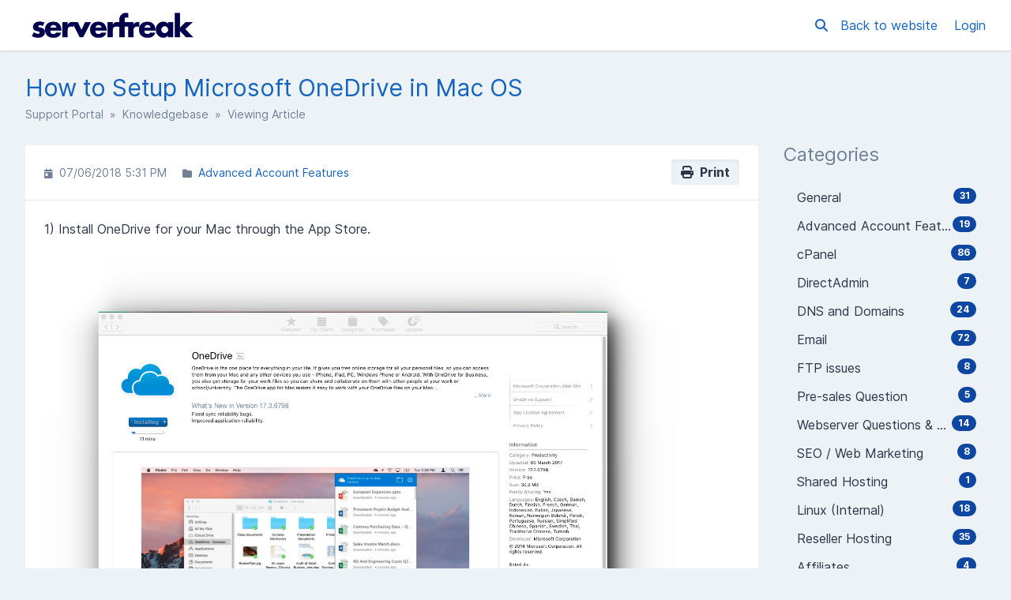

--- FILE ---
content_type: text/html; charset=UTF-8
request_url: https://helpdesk.serverfreak.com/en/knowledgebase/article/how-to-setup-microsoft-onedrive-in-mac-os
body_size: 9730
content:
<!DOCTYPE html>
<html class="sp-theme-system">

<head>
    

        <title>ServerFreak Technologies Sdn Bhd - How to Setup Microsoft OneDrive in Mac OS</title>

        
    <meta property="og:type" content="article" />
    <meta property="og:url" content="https://helpdesk.serverfreak.com/en/knowledgebase/article/how-to-setup-microsoft-onedrive-in-mac-os" />
    <meta property="og:title" content="How to Setup Microsoft OneDrive in Mac OS" />
    <meta property="og:image" content="https://helpdesk.serverfreak.com/resources/assets/general/img/logo-serverfreak.png?v=5.4.0" />

    <!-- Meta -->
<meta http-equiv="Content-Type" content="text/html; charset=utf-8" />
<meta name="viewport" content="width=device-width, initial-scale=1" />
<meta name="csrf_token" content="zPbBNgEmVSt8evP4dPYBOEuBqzK7R1pc0WHMzs64" />
<meta name="token" content="" />
<meta name="date_format" content="d/m/Y" />
<meta name="time_format" content="g:i A" />
<meta name="default_country" content="MY" />
<meta name="max_file_size" content="104857600" />
<meta name="allowed_files" content="\.doc|docx|xml|png|gif|jpg|jpeg|zip|rar|pdf|txt|log$" />
<meta name="environment" content="production" />

<!-- Icon -->

<!-- CSS -->
<style>:root {
	--color-primary-100: #bbdefb;
	--color-primary-200: #90caf9;
	--color-primary-300: #64b5f6;
	--color-primary-400: #42a5f5;
	--color-primary-500: #2196f3;
	--color-primary-600: #1e88e5;
	--color-primary-700: #1976d2;
	--color-primary-800: #1565c0;
	--color-primary-900: #0d47a1;
	--color-background-primary: #ffffff;
	--color-background-secondary: #edf2f7;
	--color-background-tertiary: #e2e8f0;
	--color-text-primary: #2d3748;
	--color-text-secondary: #718096;
	--color-text-tertiary: #a0aec0;
}

.sp-theme-dark {
	--color-primary-100: #90a4ae;
	--color-primary-200: #78909c;
	--color-primary-300: #607d8b;
	--color-primary-400: #546e7a;
	--color-primary-500: #455a64;
	--color-primary-600: #37474f;
	--color-primary-700: #263238;
	--color-primary-800: #102027;
	--color-primary-900: #000a12;
	--color-background-primary: #263238;
	--color-background-secondary: #37474f;
	--color-background-tertiary: #455a64;
	--color-text-primary: #e2f1f8;
	--color-text-secondary: #c1d5e0;
	--color-text-tertiary: #718096;
}

@media print {
	.sp-theme-dark {
		--color-primary-100: #bbdefb;
		--color-primary-200: #90caf9;
		--color-primary-300: #64b5f6;
		--color-primary-400: #42a5f5;
		--color-primary-500: #2196f3;
		--color-primary-600: #1e88e5;
		--color-primary-700: #1976d2;
		--color-primary-800: #1565c0;
		--color-primary-900: #0d47a1;
		--color-background-primary: #ffffff;
		--color-background-secondary: #edf2f7;
		--color-background-tertiary: #e2e8f0;
		--color-text-primary: #2d3748;
		--color-text-secondary: #718096;
		--color-text-tertiary: #a0aec0;
	}
}</style>
<script>var spCssVarThemes = {
	"light": 
	{
		"--color-primary-100": "#bbdefb",
		"--color-primary-200": "#90caf9",
		"--color-primary-300": "#64b5f6",
		"--color-primary-400": "#42a5f5",
		"--color-primary-500": "#2196f3",
		"--color-primary-600": "#1e88e5",
		"--color-primary-700": "#1976d2",
		"--color-primary-800": "#1565c0",
		"--color-primary-900": "#0d47a1",
		"--color-background-primary": "#ffffff",
		"--color-background-secondary": "#edf2f7",
		"--color-background-tertiary": "#e2e8f0",
		"--color-text-primary": "#2d3748",
		"--color-text-secondary": "#718096",
		"--color-text-tertiary": "#a0aec0"
	},
	"dark": 
	{
		"--color-primary-100": "#90a4ae",
		"--color-primary-200": "#78909c",
		"--color-primary-300": "#607d8b",
		"--color-primary-400": "#546e7a",
		"--color-primary-500": "#455a64",
		"--color-primary-600": "#37474f",
		"--color-primary-700": "#263238",
		"--color-primary-800": "#102027",
		"--color-primary-900": "#000a12",
		"--color-background-primary": "#263238",
		"--color-background-secondary": "#37474f",
		"--color-background-tertiary": "#455a64",
		"--color-text-primary": "#e2f1f8",
		"--color-text-secondary": "#c1d5e0",
		"--color-text-tertiary": "#718096"
	}
}</script>
<script src="https://helpdesk.serverfreak.com/resources/assets/general/js/preload.js?v=5.4.0"></script>
<link href="https://helpdesk.serverfreak.com/resources/assets/frontend/css/main.min.css?v=5.4.0" rel="stylesheet" />
<link href="https://helpdesk.serverfreak.com/resources/assets/libs/css/common.min.css?v=5.4.0" rel="stylesheet" />

    
    
    
    
</head>

<body class="sp-bg-secondary sp-text-primary print:sp-bg-primary">

    

    <header class="sp-sticky sp-top-0 sp-z-10002 sp-px-6 sp-bg-primary lg:sp-px-8 print:sp-static print:sp-px-0 print:sp-shadow-none
                   sp-shadow">
        <div class="sp-container sp-relative sp-py-2 sp-m-auto print:sp-max-w-full">
            

                        <div class="sp-search sp-absolute sp-hidden sp-flex sp-items-center sp-h-full sp-w-full sp--mt-2
                        sp-bg-primary sp-z-10 print:sp-hidden">
                <div class="sp-grow sp-w-full">
                    <form name="search" action="https://helpdesk.serverfreak.com/en/search" method="get">
                        <input type="search" name="query" placeholder="Search" />
                    </form>
                </div>
                <div class="sp-flex-none">
                    <div class="sp-search-close sp-button sp-ml-3">
                        <i class="fas fa-times"></i>
                    </div>
                </div>
            </div>
            
            <div class="sp-flex sp-items-center sp-h-full">
                <div class="sp-grow">
                    <a href="https://helpdesk.serverfreak.com/en">
                        <img src="https://helpdesk.serverfreak.com/resources/assets/general/img/logo-serverfreak.png?v=5.4.0" alt="ServerFreak Technologies Sdn Bhd" class="sp-logo sp-inline dark:sp-hidden print:sp-inline" />
                        <img src="https://helpdesk.serverfreak.com/resources/assets/general/img/logo-serverfreak.png?v=5.4.0" alt="ServerFreak Technologies Sdn Bhd" class="sp-logo sp-hidden dark:sp-inline print:sp-hidden" />
                    </a>
                </div>

                <div class="sp-flex-none print:sp-hidden">
                                            <a class="sp-search-button sp-p-2 sp-mr-2">
                            <i class="fas fa-search"></i>
                        </a>
                                    </div>

                <div class="sp-flex-none sp-hidden lg:sp-block print:sp-hidden">
                                            <a href="https://www.web-hosting.net.my" class="sp-mr-4">
                            Back to website
                        </a>
                    
                                            <a href="https://helpdesk.serverfreak.com/en/login">
                            Login
                        </a>
                                    </div>

                <div class="sp-flex-none sp-leading-0 lg:sp-hidden print:sp-hidden">
                    <div class="sp-mobile-nav-button sp-inline-block">
                        <div class="sp-px-3/2 sp-py-1 sp-rounded sp-border sp-cursor-pointer">
                            <svg focusable="false" viewBox="0 0 24 24">
                                <path d="M3 18h18v-2H3v2zm0-5h18v-2H3v2zm0-7v2h18V6H3z"></path>
                            </svg>
                        </div>
                    </div>
                </div>
            </div>

            
            
        </div>
    </header>

    <nav class="sp-mobile-nav sp-hidden sp-fixed sp-w-full sp-top-0 sp-px-6 sp-bg-primary-800 sp-shadow-inner
                sp-text-white sp-overflow-y-auto sp-z-10001 lg:sp-hidden print:sp-hidden">
        <div class="sp-container sp-py-6 sp-m-auto">
            <ul class="sp-nav sp-pl-0">
            <li>
            <a href="https://helpdesk.serverfreak.com/en" >
                Home
            </a>
        </li>
                <li>
            <a href="https://helpdesk.serverfreak.com/en/login" >
                Login
            </a>
        </li>
                    <li>
                <a href="https://helpdesk.serverfreak.com/en/register" >
                    Register
                </a>
            </li>
                        <li class="lg:sp-hidden">
            <hr class="sp-mx-0 sp-my-4 sp-border-primary-200" />

            <a href="https://www.web-hosting.net.my">
                Back to website
            </a>
        </li>
    
    
</ul>
        </div>
    </nav>

        <div class="sp-comments-loading sp-alert sp-alert-error sp-alert-sticky sp-hidden">
        <div class="sp-container sp-mx-auto">
           There was a problem loading the comments.
        </div>
    </div>

    <div class="sp-relative xs:sp-px-6 lg:sp-static lg:sp-px-8 print:sp-px-0">
        <div class="sp-container sp-mx-auto sp-my-4 xs:sp-my-6 lg:sp-my-8 print:sp-max-w-full">

            

            <div class="sp-px-6 sp-mb-4 sp-leading-none xs:sp-px-0 xs:sp-mb-6 lg:sp-mb-8">
                <h1 class="sp-hidden md:sp-block sp-mb-3 sp-text-3xl sp-font-normal print:sp-block">
                    How to Setup Microsoft OneDrive in Mac OS
                </h1>

                <div class="sp-breadcrumb md:sp-text-sm print:sp-mb-6">
                    <a href="https://helpdesk.serverfreak.com/en">Support Portal</a> &nbsp;&raquo;&nbsp;
                        
    <a href="https://helpdesk.serverfreak.com/en/knowledgebase">Knowledgebase</a> &nbsp;&raquo;&nbsp;
    Viewing Article
                </div>

                <hr class="sp-hidden sp-mx-0 print:sp-block" />
            </div>

            <div class="sp-flex sp-flex-wrap-reverse sp-min-w-0 lg:sp-flex-nowrap">

                <div class="sp-content sp-grow sp-w-full sp-overflow-hidden lg:sp-w-auto">

                    

                    <div class="sp-content-inner sp-p-6 sp-bg-primary sp-break-words xs:sp-rounded print:sp-p-0">

                        

                        
                        <!-- Box to display success/error messages generated by JavaScript -->
                        <div class="sp-alert sp-hidden" id="js-message-box"></div>

                        
                        
                        
    <a href="javascript:window.print()" class="sp-button sp-button-sm sp--mt-3/2 sp-ml-3 sp-float-right print:sp-hidden">
        <i class="fas fa-print"></i>&nbsp;
        Print
    </a>

    <!-- Stats (date, categories, tags) -->
    <ul class="sp-article-details sp-description">
    <li>
        <i class="fas fa-calendar-day sp-mr-1"></i> 07/06/2018 5:31 PM
    </li>
            <li>
            <i class="fas fa-folder sp-mr-1"></i>
            <ul class="sp-item-list">
                                    <li><!--
                        --><a href="https://helpdesk.serverfreak.com/en/knowledgebase/category/advanced-account-features">Advanced Account Features</a><!--
                    --></li>
                            </ul>
        </li>
        </ul>

    <hr />

    <!-- Article content -->
    <div class="sp-article"
         data-article-id="313"
         data-type-id="2">
        <p><span>1) Install OneDrive for your Mac through the App Store.<br><br><img src="http://img.serverfreak.com/support/onedrive/mac/macstep1.png" alt="" width="800" height="677"><br><br><br><br><br>2)  For first time users, open your OneDrive application.<br><br><img src="http://img.serverfreak.com/support/onedrive/mac/macstep2.png" alt="" width="288" height="247"><br><br><br>If you are adding this as an additional account follow these:<br><br>a) Right-click the OneDrive icon you can see at the top bar of your Mac. Select Preferences.<br><img src="http://img.serverfreak.com/support/onedrive/mac/macstep2a.png" alt="" width="560" height="304"><br><br><br><br>b) Click Account tab and click Add an Account button.<br><img src="http://img.serverfreak.com/support/onedrive/mac/macstep2b.png" alt="" width="679" height="602"><br><br><br><br>3) Enter your Microsoft exchange email address and click “Sign in”.<br><img src="http://img.serverfreak.com/support/onedrive/mac/macstep3.png" alt="" width="738" height="656"><br></span></p>
<p><span>4) Enter your email password and click “Sign in”.<br><img src="http://img.serverfreak.com/support/onedrive/pc/step3.png" alt="" width="759" height="662"><br><br><br><br>5) Click “<strong>Choose OneDrive Folder Location</strong>”.<br><img src="http://img.serverfreak.com/support/onedrive/mac/macstep4.png" alt="" width="735" height="654"><br><br><br><br>6) Choose a location where the OneDrive files will be stored on your Mac and click “<strong>Choose this location</strong>”.<br><img src="http://img.serverfreak.com/support/onedrive/mac/macstep5.png" alt="" width="839" height="557"><br><br><br><br>7) You will be given with a OneDrive folder name. Click “Next”.<br><img src="http://img.serverfreak.com/support/onedrive/mac/macstep6.png" alt="" width="734" height="656"><br><br><br><br>8) Select what files from your OneDrive you want to sync and click “Next”.<br><img src="http://img.serverfreak.com/support/onedrive/mac/macstep7.png" alt="" width="731" height="655"><br><br><br><br>9) You are now connected to OneDrive for your Mac. Open your OneDrive folder to check your files.<br><img src="http://img.serverfreak.com/support/onedrive/mac/macstep8.png" alt="" width="729" height="651"><br><br><br><br><br><br><br><br></span></p>
    </div>

    <!-- Attachments -->
    
    <hr  />

    <div class="sp-flex sp-flex-wrap sp-items-center print:sp-hidden">
        <!-- Share -->
        <div class="sp-w-full md:sp-w-1/2">
            <span>Share via</span>
            <a href="mailto:?body=How%20to%20Setup%20Microsoft%20OneDrive%20in%20Mac%20OS - https://helpdesk.serverfreak.com/en/knowledgebase/article/how-to-setup-microsoft-onedrive-in-mac-os"
               class="sp-inline-block sp-h-8 sp-w-8 sp-p-1 sp-ml-1 sp-bg-gray-600 sp-rounded-full sp-text-white
                      sp-text-center sp-align-middle hover:sp-text-white group">
                <i class="fas fa-envelope group-hover:sp-opacity-75"></i>
            </a><!--
        --><a href="https://twitter.com/intent/tweet?text=How%20to%20Setup%20Microsoft%20OneDrive%20in%20Mac%20OS&amp;url=https://helpdesk.serverfreak.com/en/knowledgebase/article/how-to-setup-microsoft-onedrive-in-mac-os"
              class="sp-inline-block sp-h-8 sp-w-8 sp-p-1 sp-ml-2 sp-rounded-full sp-text-white sp-text-center
                     sp-align-middle hover:sp-text-white group" style="background: #000000">
                <i class="fab fa-x-twitter group-hover:sp-opacity-75"></i>
            </a><!--
        --><a href="https://www.facebook.com/sharer.php?u=https://helpdesk.serverfreak.com/en/knowledgebase/article/how-to-setup-microsoft-onedrive-in-mac-os"
              class="sp-inline-block sp-h-8 sp-w-8 sp-p-1 sp-ml-2 sp-rounded-full sp-text-white sp-text-center
                     sp-align-middle hover:sp-text-white group" style="background: #3b5998">
                <i class="fab fa-facebook group-hover:sp-opacity-75"></i>
            </a>
        </div>

        <!-- Rate article -->
                    <div class="sp-w-full sp-mt-3 md:sp-w-1/2 md:sp-mt-0 md:sp-text-right">
                                    <div class="sp-rate-article-container">
                        Did you find this article useful? &nbsp;
                        <div class="sp-button-group sp-inline-block">
                            <button class="sp-rate-article " data-rating="1">
                                <i class="fas fa-smile sp-text-green-600"></i>
                            </button><!--
                            --><button class="sp-rate-article " data-rating="2">
                                <i class="fas fa-meh sp-text-yellow-600"></i>
                            </button><!--
                            --><button class="sp-rate-article " data-rating="0">
                                <i class="fas fa-frown sp-text-red-600"></i>
                            </button>
                        </div>
                    </div>
                            </div>
            </div>

            <h4 class="sp-mt-6">Related Articles</h4>

            <ul class="sp-list-outside sp-related-articles">
                                <li>
                <a  href='https://helpdesk.serverfreak.com/en/knowledgebase/article/how-to-setup-microsoft-onedrive-in-windows-pc'>
                    How to Setup Microsoft OneDrive in Windows PC
                </a>
            </li>
                                            <li>
                <a  href='https://helpdesk.serverfreak.com/en/knowledgebase/article/how-to-setup-microsoft-onedrive-on-iphone'>
                    How to Setup Microsoft OneDrive on iPhone
                </a>
            </li>
                                            <li>
                <a  href='https://helpdesk.serverfreak.com/en/knowledgebase/article/how-to-setup-microsoft-onedrive-on-android'>
                    How to Setup Microsoft OneDrive on Android 
                </a>
            </li>
                        </ul>
    
    <!-- Comments -->
    

                        

                    </div>

                    

                </div>

                    <div class="sp-sidebar sp-hidden sp-flex-none sp-ml-8 sp-w-64 lg:sp-block print:sp-hidden">
    

            <div class="sp-sidebar-box">
            <h2>Categories</h2>
            <ul class="sp-nav">
                                <li>
                    <a href="https://helpdesk.serverfreak.com/en/knowledgebase/category/general">
                                                    <span class="sp-badge sp-float-right">31</span>
                                                <div class="nav-item" >
                            &nbsp;General
                        </div>
                    </a>
                </li>
                                <li>
                    <a href="https://helpdesk.serverfreak.com/en/knowledgebase/category/advanced-account-features">
                                                    <span class="sp-badge sp-float-right">19</span>
                                                <div class="nav-item" >
                            &nbsp;Advanced Account Features
                        </div>
                    </a>
                </li>
                                <li>
                    <a href="https://helpdesk.serverfreak.com/en/knowledgebase/category/cpanel">
                                                    <span class="sp-badge sp-float-right">86</span>
                                                <div class="nav-item" >
                            &nbsp;cPanel
                        </div>
                    </a>
                </li>
                                <li>
                    <a href="https://helpdesk.serverfreak.com/en/knowledgebase/category/directadmin">
                                                    <span class="sp-badge sp-float-right">7</span>
                                                <div class="nav-item" >
                            &nbsp;DirectAdmin
                        </div>
                    </a>
                </li>
                                <li>
                    <a href="https://helpdesk.serverfreak.com/en/knowledgebase/category/dns-and-domains">
                                                    <span class="sp-badge sp-float-right">24</span>
                                                <div class="nav-item" >
                            &nbsp;DNS and Domains
                        </div>
                    </a>
                </li>
                                <li>
                    <a href="https://helpdesk.serverfreak.com/en/knowledgebase/category/email">
                                                    <span class="sp-badge sp-float-right">72</span>
                                                <div class="nav-item" >
                            &nbsp;Email
                        </div>
                    </a>
                </li>
                                <li>
                    <a href="https://helpdesk.serverfreak.com/en/knowledgebase/category/ftp-issues">
                                                    <span class="sp-badge sp-float-right">8</span>
                                                <div class="nav-item" >
                            &nbsp;FTP issues
                        </div>
                    </a>
                </li>
                                <li>
                    <a href="https://helpdesk.serverfreak.com/en/knowledgebase/category/pre-sales-question">
                                                    <span class="sp-badge sp-float-right">5</span>
                                                <div class="nav-item" >
                            &nbsp;Pre-sales Question
                        </div>
                    </a>
                </li>
                                <li>
                    <a href="https://helpdesk.serverfreak.com/en/knowledgebase/category/webserver-questions-scripting">
                                                    <span class="sp-badge sp-float-right">14</span>
                                                <div class="nav-item" >
                            &nbsp;Webserver Questions &amp; Scripting
                        </div>
                    </a>
                </li>
                                <li>
                    <a href="https://helpdesk.serverfreak.com/en/knowledgebase/category/seo-web-marketing">
                                                    <span class="sp-badge sp-float-right">8</span>
                                                <div class="nav-item" >
                            &nbsp;SEO / Web Marketing
                        </div>
                    </a>
                </li>
                                <li>
                    <a href="https://helpdesk.serverfreak.com/en/knowledgebase/category/shared-hosting">
                                                    <span class="sp-badge sp-float-right">1</span>
                                                <div class="nav-item" >
                            &nbsp;Shared Hosting
                        </div>
                    </a>
                </li>
                                <li>
                    <a href="https://helpdesk.serverfreak.com/en/knowledgebase/category/linux-internal">
                                                    <span class="sp-badge sp-float-right">18</span>
                                                <div class="nav-item" >
                            &nbsp;Linux (Internal)
                        </div>
                    </a>
                </li>
                                <li>
                    <a href="https://helpdesk.serverfreak.com/en/knowledgebase/category/reseller-hosting">
                                                    <span class="sp-badge sp-float-right">35</span>
                                                <div class="nav-item" >
                            &nbsp;Reseller Hosting
                        </div>
                    </a>
                </li>
                                <li>
                    <a href="https://helpdesk.serverfreak.com/en/knowledgebase/category/affiliates">
                                                    <span class="sp-badge sp-float-right">4</span>
                                                <div class="nav-item" >
                            &nbsp;Affiliates
                        </div>
                    </a>
                </li>
                                <li>
                    <a href="https://helpdesk.serverfreak.com/en/knowledgebase/category/wordpress-blog">
                                                    <span class="sp-badge sp-float-right">20</span>
                                                <div class="nav-item" >
                            &nbsp;Wordpress Blog
                        </div>
                    </a>
                </li>
                                <li>
                    <a href="https://helpdesk.serverfreak.com/en/knowledgebase/category/connection-issues">
                                                    <span class="sp-badge sp-float-right">2</span>
                                                <div class="nav-item" >
                            &nbsp;Connection Issues
                        </div>
                    </a>
                </li>
                                <li>
                    <a href="https://helpdesk.serverfreak.com/en/knowledgebase/category/windows-server">
                                                    <span class="sp-badge sp-float-right">2</span>
                                                <div class="nav-item" >
                            &nbsp;Windows Server
                        </div>
                    </a>
                </li>
                                <li>
                    <a href="https://helpdesk.serverfreak.com/en/knowledgebase/category/web-script-installer">
                                                    <span class="sp-badge sp-float-right">39</span>
                                                <div class="nav-item" >
                            &nbsp;Web Script Installer
                        </div>
                    </a>
                </li>
                                <li>
                    <a href="https://helpdesk.serverfreak.com/en/knowledgebase/category/softaculous">
                                                    <span class="sp-badge sp-float-right">39</span>
                                                <div class="nav-item" >
                            &#8212;&#8239; &nbsp;Softaculous
                        </div>
                    </a>
                </li>
                                <li>
                    <a href="https://helpdesk.serverfreak.com/en/knowledgebase/category/cloudflare">
                                                    <span class="sp-badge sp-float-right">8</span>
                                                <div class="nav-item" >
                            &nbsp;Cloudflare
                        </div>
                    </a>
                </li>
                                <li>
                    <a href="https://helpdesk.serverfreak.com/en/knowledgebase/category/vps">
                                                    <span class="sp-badge sp-float-right">4</span>
                                                <div class="nav-item" >
                            &nbsp;VPS
                        </div>
                    </a>
                </li>
                                <li>
                    <a href="https://helpdesk.serverfreak.com/en/knowledgebase/category/downloads">
                                                    <span class="sp-badge sp-float-right">10</span>
                                                <div class="nav-item" >
                            &nbsp;Downloads
                        </div>
                    </a>
                </li>
                                <li>
                    <a href="https://helpdesk.serverfreak.com/en/knowledgebase/category/ftp-client">
                                                    <span class="sp-badge sp-float-right">3</span>
                                                <div class="nav-item" >
                            &#8212;&#8239; &nbsp;FTP Client
                        </div>
                    </a>
                </li>
                                <li>
                    <a href="https://helpdesk.serverfreak.com/en/knowledgebase/category/anti-virusmalware">
                                                    <span class="sp-badge sp-float-right">1</span>
                                                <div class="nav-item" >
                            &#8212;&#8239; &nbsp;Anti-Virus/Malware
                        </div>
                    </a>
                </li>
                                <li>
                    <a href="https://helpdesk.serverfreak.com/en/knowledgebase/category/kaspersky-conficker-removal">
                                                    <span class="sp-badge sp-float-right">1</span>
                                                <div class="nav-item" >
                            &#8212;&#8212;&#8239; &nbsp;Kaspersky Conficker Removal
                        </div>
                    </a>
                </li>
                                <li>
                    <a href="https://helpdesk.serverfreak.com/en/knowledgebase/category/windows-server-2003-r2-2003-critical-update">
                                                    <span class="sp-badge sp-float-right">6</span>
                                                <div class="nav-item" >
                            &#8212;&#8239; &nbsp;Windows Server 2003 R2 2003 Critical Update
                        </div>
                    </a>
                </li>
                                <li>
                    <a href="https://helpdesk.serverfreak.com/en/knowledgebase/category/32bit">
                                                    <span class="sp-badge sp-float-right">3</span>
                                                <div class="nav-item" >
                            &#8212;&#8212;&#8239; &nbsp;32bit
                        </div>
                    </a>
                </li>
                                <li>
                    <a href="https://helpdesk.serverfreak.com/en/knowledgebase/category/64bit">
                                                    <span class="sp-badge sp-float-right">3</span>
                                                <div class="nav-item" >
                            &#8212;&#8212;&#8239; &nbsp;64bit
                        </div>
                    </a>
                </li>
                                <li>
                    <a href="https://helpdesk.serverfreak.com/en/knowledgebase/category/cpanel-technical-stuff-internal-only">
                                                    <span class="sp-badge sp-float-right">10</span>
                                                <div class="nav-item" >
                            &nbsp;cPanel Technical Stuff (Internal Only)
                        </div>
                    </a>
                </li>
                                <li>
                    <a href="https://helpdesk.serverfreak.com/en/knowledgebase/category/directadmin-technical-stuff-internal-only">
                                                    <span class="sp-badge sp-float-right">3</span>
                                                <div class="nav-item" >
                            &nbsp;Directadmin Technical Stuff (Internal Only)
                        </div>
                    </a>
                </li>
                                <li>
                    <a href="https://helpdesk.serverfreak.com/en/knowledgebase/category/vpnfreak">
                                                    <span class="sp-badge sp-float-right">8</span>
                                                <div class="nav-item" >
                            &nbsp;VPNFreak
                        </div>
                    </a>
                </li>
                                <li>
                    <a href="https://helpdesk.serverfreak.com/en/knowledgebase/category/windows">
                                                    <span class="sp-badge sp-float-right">2</span>
                                                <div class="nav-item" >
                            &#8212;&#8239; &nbsp;Windows
                        </div>
                    </a>
                </li>
                                <li>
                    <a href="https://helpdesk.serverfreak.com/en/knowledgebase/category/mac">
                                                    <span class="sp-badge sp-float-right">2</span>
                                                <div class="nav-item" >
                            &#8212;&#8239; &nbsp;Mac
                        </div>
                    </a>
                </li>
                                <li>
                    <a href="https://helpdesk.serverfreak.com/en/knowledgebase/category/linux">
                                                    <span class="sp-badge sp-float-right">2</span>
                                                <div class="nav-item" >
                            &#8212;&#8239; &nbsp;Linux
                        </div>
                    </a>
                </li>
                                <li>
                    <a href="https://helpdesk.serverfreak.com/en/knowledgebase/category/mobile-devices">
                                                    <span class="sp-badge sp-float-right">2</span>
                                                <div class="nav-item" >
                            &#8212;&#8239; &nbsp;Mobile Devices
                        </div>
                    </a>
                </li>
                                <li>
                    <a href="https://helpdesk.serverfreak.com/en/knowledgebase/category/mysql">
                                                    <span class="sp-badge sp-float-right">11</span>
                                                <div class="nav-item" >
                            &nbsp; MYSQL
                        </div>
                    </a>
                </li>
                                <li>
                    <a href="https://helpdesk.serverfreak.com/en/knowledgebase/category/security">
                                                    <span class="sp-badge sp-float-right">5</span>
                                                <div class="nav-item" >
                            &nbsp;Security
                        </div>
                    </a>
                </li>
                                <li>
                    <a href="https://helpdesk.serverfreak.com/en/knowledgebase/category/wordpress">
                                                    <span class="sp-badge sp-float-right">3</span>
                                                <div class="nav-item" >
                            &#8212;&#8239; &nbsp;Wordpress
                        </div>
                    </a>
                </li>
                                <li>
                    <a href="https://helpdesk.serverfreak.com/en/knowledgebase/category/billing-issue">
                                                    <span class="sp-badge sp-float-right">3</span>
                                                <div class="nav-item" >
                            &nbsp;Billing Issue
                        </div>
                    </a>
                </li>
                                <li>
                    <a href="https://helpdesk.serverfreak.com/en/knowledgebase/category/wordpress-easy-setup">
                                                    <span class="sp-badge sp-float-right">10</span>
                                                <div class="nav-item" >
                            &nbsp;Wordpress Easy Setup
                        </div>
                    </a>
                </li>
                                <li>
                    <a href="https://helpdesk.serverfreak.com/en/knowledgebase/category/websitepanel">
                                                    <span class="sp-badge sp-float-right">2</span>
                                                <div class="nav-item" >
                            &nbsp;WebsitePanel
                        </div>
                    </a>
                </li>
                                <li>
                    <a href="https://helpdesk.serverfreak.com/en/knowledgebase/category/ssl-certificates">
                                                    <span class="sp-badge sp-float-right">11</span>
                                                <div class="nav-item" >
                            &nbsp;SSL Certificates
                        </div>
                    </a>
                </li>
                                <li>
                    <a href="https://helpdesk.serverfreak.com/en/knowledgebase/category/spamexperts-anti-spam-filtering">
                                                    <span class="sp-badge sp-float-right">3</span>
                                                <div class="nav-item" >
                            &nbsp;SpamExperts (Anti Spam Filtering)
                        </div>
                    </a>
                </li>
                                <li>
                    <a href="https://helpdesk.serverfreak.com/en/knowledgebase/category/promotions">
                                                    <span class="sp-badge sp-float-right">1</span>
                                                <div class="nav-item" >
                            &nbsp;Promotions
                        </div>
                    </a>
                </li>
                            </ul>
        </div>
    
    
    
</div>
    

                
            </div>

        </div>
    </div>

    <div class="sp-px-6 sp-mt-6 sp-border-t sp-border-tertiary print:sp-px-0">
        <div class="sp-container sp-py-6 sp-mx-auto print:sp-max-w-full">
            <div class="sp-flex sp-flex-wrap sp-items-center">
                <div class="sp-grow sp-w-full sp-mb-3 sm:sp-w-auto sm:sp-mb-0">
                    <span class="sp-text-tertiary">
                        &copy; ServerFreak Technologies Sdn Bhd
                    </span>
                </div>
                            </div>
        </div>
    </div>

    

    <!-- Laravel Localisation -->
<script src="https://helpdesk.serverfreak.com/resources/assets/general/js/lang.min.js?v=5.4.0"></script>
<script>
    Lang.addMessages({"en":{"messages.deleted":"Deleted!","messages.success_deleted":"Successfully deleted the :item!","messages.error":"Error","messages.error_deleted":"Failed trying to delete the :item.","messages.warn_delete":"This will permanently delete the <strong>:name<\/strong> :record from the system.","messages.error_embed_image":"Failed trying to upload the image.","messages.please_correct":"Please correct the following errors and try again.","messages.error_loading_message":"An error occurred while loading the message. Please try again.","messages.upload_error":"Failed to upload attachment \":filename\", reason: \":reason\"","messages.upload_max_size":"File must be smaller than :size","messages.upload_wrong_type":"File type is not allowed","messages.delete_record":"Delete :record?","messages.delete_confirm":"Yes, Delete :record","messages.keep_record":"No, Keep :record","messages.cannot_be_undone":"This action cannot be undone.","messages.datatable_error":"<strong>Whoops! Something went wrong.<\/strong><br \/>An error occurred while loading table data. Please notify your system administrator if the error persists.","messages.success":"Success","messages.general_error":"An error occurred. Please try again.","user.user":"User|Users","user.organisation":"Organisation|Organisations","user.remove_from":"Remove From :record?","user.remove_from_warn":"This will permanently remove the <strong>:name<\/strong> user from the :record.","user.unlink_account":"Unlink :record Account","user.unlink_account_warning":"Unlinking the social account will mean it can no longer be used to log in directly to the account.","user.avatar":"Avatar","user.verify_phone_number":"Verify Phone Number","user.verify_phone_method":"Select the method you wish to verify your phone number.","user.verify_phone_code_sent":"A verification code has been sent to your phone number, please enter this code below.","general.attachment":"Attachment|Attachments","general.loading":"Loading","general.general":"General","general.just_now":"just now","general.minutes_ago":":number minute ago|:number minutes ago","general.hours_ago":":number hour ago|:number hours ago","general.days_ago":":number day ago|:number days ago","general.weeks_ago":"general.weeks_ago","general.months_ago":":number month ago|:number months ago","general.years_ago":":number year ago|:number years ago","general.shortly":"shortly","general.in_minutes":"in :number minute|in :number minutes","general.in_hours":"in :number hour|in :number hours","general.in_days":"in :number day|in :number days","general.in_weeks":"general.in_weeks","general.in_months":"in :number month|in :number months","general.in_years":"in :number year|in :number years","general.show_more":"Show More","general.download":"Download","general.provider":"Provider|Providers","general.yes":"Yes","general.no":"No","general.show_count_more":"Show :count more...","general.record":"record","general.cancel":"Cancel","general.text":"Text","general.first":"First","general.last":"Last","general.next":"Next","general.previous":"Previous","general.sun":"Sun","general.mon":"Mon","general.tue":"Tue","general.wed":"Wed","general.thu":"Thu","general.fri":"Fri","general.sat":"Sat","general.sunday":"Sunday","general.monday":"Monday","general.tuesday":"Tuesday","general.wednesday":"Wednesday","general.thursday":"Thursday","general.friday":"Friday","general.saturday":"Saturday","general.jan":"Jan","general.feb":"Feb","general.mar":"Mar","general.apr":"Apr","general.may":"May","general.jun":"Jun","general.jul":"Jul","general.aug":"Aug","general.sep":"Sep","general.oct":"Oct","general.nov":"Nov","general.dec":"Dec","general.january":"January","general.february":"February","general.march":"March","general.april":"April","general.june":"June","general.july":"July","general.august":"August","general.september":"September","general.october":"October","general.november":"November","general.december":"December","general.ordinal_th":"th","general.ordinal_st":"st","general.ordinal_nd":"nd","general.ordinal_rd":"rd","general.range_separator":" to ","general.week_abbr":"Wk","general.scroll_to_increment":"Scroll to increment","general.click_to_toggle":"Click to toggle","general.am":"AM","general.pm":"PM","general.year":"Year|Years","general.hour":"Hour|Hours","general.min":"general.min","general.save":"Save","general.dismiss":"Dismiss","general.filter_results":"Filter Results","general.any":"Any","general.status":"Status|Statuses","general.show":"Show","general.hide":"Hide","general.url":"URL","general.close":"Close","general.submit":"Submit|Submitted","general.today":"Today","general.yesterday":"Yesterday","general.last_7_days":"Last 7 Days","general.last_30_days":"Last 30 Days","general.this_month":"This Month","general.last_month":"Last Month","general.select_value":"Select Value","general.type_to_filter":"Type to filter","general.from":"From","general.to":"to","general.select_a_date":"Select a date","general.select_values":"Select values","ticket.enter_email_address":"Enter email address...","ticket.unresolved":"Unresolved","ticket.resolved":"Resolved","core.insert_image":"Insert Image","core.quote":"Quote","core.code":"Code","core.format":"Format","core.paragraph":"Paragraph","core.heading1":"Heading 1","core.heading2":"Heading 2","core.heading3":"Heading 3","core.heading4":"Heading 4","core.heading5":"Heading 5","core.heading6":"Heading 6","core.upload":"Upload","core.more_formatting":"More Formatting","core.clearformat":"Clear Formatting","core.bold":"Bold","core.underline":"Underline","core.italic":"Italic","core.strikethrough":"Strikethrough","core.font_color":"Font Colour","core.insert_link":"Insert Link","core.edit_link":"Edit Link","core.unlink":"Unlink","core.orderedlist":"Ordered List","core.unorderedlist":"Unordered List","core.outdent":"Outdent","core.indent":"Indent","core.lists":"Lists","core.edit_html":"Edit HTML","core.submit_ticket":"Submit Ticket","core.custom_colour":"Custom Colour","core.remove_colour":"Remove Colour","core.background_colour":"Background Colour","core.open_link":"Open link","core.open_link_in":"Open link in...","core.new_window":"New window","core.current_window":"Current window","core.edit_image":"Edit image...","core.alternative_description":"Alternative description","core.browse_image":"Browse for an image","core.drop_image":"Drop an image here","core.turquoise":"core.turquoise","core.green":"core.green","core.blue":"core.blue","core.purple":"core.purple","core.navy_blue":"core.navy_blue","core.dark_turquoise":"core.dark_turquoise","core.dark_green":"core.dark_green","core.medium_blue":"core.medium_blue","core.medium_purple":"core.medium_purple","core.midnight_blue":"core.midnight_blue","core.yellow":"core.yellow","core.orange":"core.orange","core.red":"core.red","core.light_gray":"core.light_gray","core.gray":"core.gray","core.dark_yellow":"core.dark_yellow","core.dark_orange":"core.dark_orange","core.dark_red":"core.dark_red","core.medium_gray":"core.medium_gray","core.dark_gray":"core.dark_gray","core.light_green":"core.light_green","core.light_yellow":"core.light_yellow","core.light_red":"core.light_red","core.light_purple":"core.light_purple","core.light_blue":"core.light_blue","core.dark_purple":"core.dark_purple","core.dark_blue":"core.dark_blue","core.black":"core.black","core.white":"core.white","core.sEmptyTable":"No data available in table","core.sInfo":"Showing _START_ to _END_ of _TOTAL_ entries","core.sInfoEmpty":"Showing 0 to 0 of 0 entries","core.sInfoFiltered":"(filtered from _MAX_ total entries)","core.sInfoPostFix":"","core.sInfoThousands":",","core.sLengthMenu":"Show _MENU_ entries","core.sLoadingRecords":"Loading...","core.sProcessing":"Processing...","core.sSearchPlaceholder":"Search...","core.sZeroRecords":"No matching records found","core.sSortAscending":": activate to sort column ascending","core.sSortDescending":": activate to sort column descending","core.add_selectize":"Add <strong>:item<\/strong>...","validation.required":"The :attribute field is required.","validation.embed_image":"The :attribute must be a file of type: jpeg, png, or gif.","validation.max.file":"The :attribute may not be greater than :max kilobytes."}});
    // Add the messages before setting the locale...
    Lang.setLocale("en");
</script>

<!-- Laravel Routes -->
<script src="https://helpdesk.serverfreak.com/resources/assets/general/js/routes.min.js?v=5.4.0"></script>
<script>
    laroute.set_absolute(1);
    laroute.set_root_url("https://helpdesk.serverfreak.com");
    laroute.set_routes([{"host":null,"methods":["POST"],"uri":"en\/language","name":"core.set.language","action":"App\\Modules\\Core\\Controllers\\Frontend\\SetLanguage@setLanguage"},{"host":null,"methods":["POST"],"uri":"en\/datatableRows","name":"core.set.datatableRows","action":"App\\Modules\\Core\\Controllers\\Datatables\\RowsController@saveRows"},{"host":null,"methods":["POST"],"uri":"en\/embed\/image","name":"core.embed.image","action":"App\\Modules\\Core\\Controllers\\Frontend\\EmbedImageController@editorImageHandler"},{"host":null,"methods":["GET","HEAD"],"uri":"en\/download\/{hash}","name":"core.frontend.download","action":"App\\Modules\\Core\\Controllers\\Frontend\\DownloadController@downloadFile"},{"host":null,"methods":["GET","HEAD"],"uri":"en\/tinymce\/codemirror\/modal","name":"core.tinymce.codemirror.modal","action":"App\\Modules\\Core\\Controllers\\Frontend\\TinyMceController@codemirrorModal"},{"host":null,"methods":["GET","HEAD"],"uri":"en\/tinymce\/selfservice\/modal","name":"core.tinymce.selfservice.modal","action":"App\\Modules\\Core\\Controllers\\Frontend\\TinyMceController@selfserviceModal"},{"host":null,"methods":["GET","HEAD"],"uri":"en\/tinymce\/cannedresponses\/modal","name":"core.tinymce.cannedresponses.modal","action":"App\\Modules\\Core\\Controllers\\Frontend\\TinyMceController@cannedResponsesModal"},{"host":null,"methods":["GET","HEAD"],"uri":"en\/tinymce\/mergefields\/modal","name":"core.tinymce.mergefields.modal","action":"App\\Modules\\Core\\Controllers\\Frontend\\TinyMceController@mergeFieldsModal"},{"host":null,"methods":["GET","HEAD"],"uri":"en\/organisation\/transferOwnership","name":"user.organisation.transfer.search","action":"App\\Modules\\User\\Controllers\\Frontend\\OrganisationController@searchTransferOwnership"},{"host":null,"methods":["GET","HEAD"],"uri":"en\/tickets\/message\/{id}\/json","name":"ticket.frontend.message.showJson","action":"App\\Modules\\Ticket\\Controllers\\Frontend\\MessageController@showJson"},{"host":null,"methods":["GET","HEAD"],"uri":"en\/tickets\/create\/step1","name":"ticket.frontend.ticket.createStep1","action":"App\\Modules\\Ticket\\Controllers\\Frontend\\TicketController@createStep1"},{"host":null,"methods":["GET","HEAD"],"uri":"en\/tickets\/relatedArticles","name":"ticket.frontend.ticket.relatedArticles","action":"App\\Modules\\Ticket\\Controllers\\Frontend\\TicketController@relatedArticles"},{"host":null,"methods":["GET","HEAD"],"uri":"en\/tickets\/message\/showRendered\/{id}","name":"ticket.frontend.message.showRendered","action":"App\\Modules\\Ticket\\Controllers\\Frontend\\MessageController@showRendered"},{"host":null,"methods":["POST"],"uri":"en\/article\/{id}\/rating","name":"selfservice.article.rating","action":"App\\Modules\\Selfservice\\Controllers\\Frontend\\FeedbackController@storeRating"},{"host":null,"methods":["GET","HEAD"],"uri":"en\/article\/{id}\/feedback","name":"selfservice.article.feedback","action":"App\\Modules\\Selfservice\\Controllers\\Frontend\\FeedbackController@feedbackForm"},{"host":null,"methods":["POST"],"uri":"en\/feedback\/{id}\/store","name":"selfservice.article.feedback.store","action":"App\\Modules\\Selfservice\\Controllers\\Frontend\\FeedbackController@storeFeedback"},{"host":null,"methods":["POST"],"uri":"en\/comment\/rating","name":"selfservice.comment.rating","action":"App\\Modules\\Selfservice\\Controllers\\Frontend\\CommentController@handleRating"}]);
    laroute.set_prefix('');
    laroute.set_asset_params({v: '5.4.0'});
</script>

<!-- Vendor -->
<script src="https://helpdesk.serverfreak.com/resources/assets/libs/common.min.js?v=5.4.0"></script>

<!-- General -->
<script src="https://helpdesk.serverfreak.com/resources/assets/general/js/main.js?v=5.4.0"></script>

    <script src="https://helpdesk.serverfreak.com/resources/assets/frontend/js/main.js?v=5.4.0"></script>

        <!-- WYSIWYG Editor -->
    <script src="https://helpdesk.serverfreak.com/resources/assets/libs/editor.min.js?v=5.4.0"></script>

    <!-- Custom fields -->
    <script src="https://helpdesk.serverfreak.com/resources/assets/general/js/customfields.js?v=5.4.0"></script>

    <!-- Attachment previews -->
    <script src="https://helpdesk.serverfreak.com/resources/assets/libs/att.preview/js/att.preview.min.js?v=5.4.0"></script>

    <script src="https://helpdesk.serverfreak.com/resources/assets/frontend/js/article.js?v=5.4.0"></script>

            <script src="https://challenges.cloudflare.com/turnstile/v0/api.js" async defer></script>
    
            <script>
    jQuery(document).ready(function(){
        var validator = $("form.validate").validate({
            rules: {"article_id":{"laravelValidation":[["ProengsoftNoop",[],"validation.proengsoft_noop",false,"article_id"]]},"type_id":{"laravelValidation":[["ProengsoftNoop",[],"validation.proengsoft_noop",false,"type_id"]]},"parent_id":{"laravelValidation":[["ProengsoftNoop",[],"validation.proengsoft_noop",false,"parent_id"]]},"text":{"laravelValidation":[["ProengsoftNoop",[],"validation.proengsoft_noop",false,"text"]]},"status":{"laravelValidation":[["ProengsoftNoop",[],"validation.proengsoft_noop",false,"status"]]},"notify_reply":{"laravelValidation":[["ProengsoftNoop",[],"validation.proengsoft_noop",false,"notify_reply"]]},"name":{"laravelValidation":[["ProengsoftNoop",[],"validation.proengsoft_noop",false,"name"]]},"cf-turnstile-response":{"laravelValidation":[["ProengsoftNoop",[],"validation.proengsoft_noop",false,"cf-turnstile-response"]]},"proengsoft_jsvalidation":{"laravelValidationFormRequest":[["ProengsoftFormRequest",["proengsoft_jsvalidation","[base64]",false],"validation.proengsoft_form_request",false,"proengsoft_jsvalidation"]]}}        });

        // Element we want to validate might not actually exist.
        if (typeof validator !== 'undefined') {
            // Enable custom submit handler.
            validator.cancelSubmit = true;
        }
    });
</script>

    
    

<script defer src="https://static.cloudflareinsights.com/beacon.min.js/vcd15cbe7772f49c399c6a5babf22c1241717689176015" integrity="sha512-ZpsOmlRQV6y907TI0dKBHq9Md29nnaEIPlkf84rnaERnq6zvWvPUqr2ft8M1aS28oN72PdrCzSjY4U6VaAw1EQ==" data-cf-beacon='{"version":"2024.11.0","token":"1fefbe4a74da496488b198257976204b","r":1,"server_timing":{"name":{"cfCacheStatus":true,"cfEdge":true,"cfExtPri":true,"cfL4":true,"cfOrigin":true,"cfSpeedBrain":true},"location_startswith":null}}' crossorigin="anonymous"></script>
</body>

</html>


--- FILE ---
content_type: text/javascript
request_url: https://helpdesk.serverfreak.com/resources/assets/general/js/main.js?v=5.4.0
body_size: 6133
content:
// SupportPal global namespace, we use App because the help widget uses SupportPal.
var App = function () {
  'use strict';

  // Create a public methods object
  var modules = {
    env: $('meta[name="environment"]').prop('content') || "production"
  };

  /**
   * Add a module or function to the namespace.
   *
   * @param  {String}   name The name of the module.
   * @param  {Object}   obj  The module object.
   */
  modules.extend = function (name, obj) {
    if (typeof modules[name] !== "undefined") {
      throw new Error("A module with name '" + name + "' already exists.");
    }
    modules[name] = obj;
  };

  // Return public methods object
  return modules;
}();

// flatpickr.
if (typeof Lang !== 'undefined') {
  flatpickr.localize({
    weekdays: {
      shorthand: [Lang.get('general.sun'), Lang.get('general.mon'), Lang.get('general.tue'), Lang.get('general.wed'), Lang.get('general.thu'), Lang.get('general.fri'), Lang.get('general.sat')],
      longhand: [Lang.get('general.sunday'), Lang.get('general.monday'), Lang.get('general.tuesday'), Lang.get('general.wednesday'), Lang.get('general.thursday'), Lang.get('general.friday'), Lang.get('general.saturday')]
    },
    months: {
      shorthand: [Lang.get('general.jan'), Lang.get('general.feb'), Lang.get('general.mar'), Lang.get('general.apr'), Lang.get('general.may'), Lang.get('general.jun'), Lang.get('general.jul'), Lang.get('general.aug'), Lang.get('general.sep'), Lang.get('general.oct'), Lang.get('general.nov'), Lang.get('general.dec')],
      longhand: [Lang.get('general.january'), Lang.get('general.february'), Lang.get('general.march'), Lang.get('general.april'), Lang.get('general.may'), Lang.get('general.june'), Lang.get('general.july'), Lang.get('general.august'), Lang.get('general.september'), Lang.get('general.october'), Lang.get('general.november'), Lang.get('general.december')]
    },
    firstDayOfWeek: 1,
    ordinal: function (nth) {
      var s = nth % 100;
      if (s > 3 && s < 21) return Lang.get('general.ordinal_th');
      switch (s % 10) {
        case 1:
          return Lang.get('general.ordinal_st');
        case 2:
          return Lang.get('general.ordinal_nd');
        case 3:
          return Lang.get('general.ordinal_rd');
        default:
          return Lang.get('general.ordinal_th');
      }
    },
    rangeSeparator: Lang.get('general.range_separator'),
    weekAbbreviation: Lang.get('general.week_abbr'),
    scrollTitle: Lang.get('general.scroll_to_increment'),
    toggleTitle: Lang.get('general.click_to_toggle'),
    amPM: [Lang.get('general.am'), Lang.get('general.pm')],
    yearAriaLabel: Lang.choice('general.year', 1),
    hourAriaLabel: Lang.choice('general.hour', 1),
    minuteAriaLabel: Lang.choice('general.min', 1),
    time_24hr: true
  });
}

// Date picker.
$.fn.datepicker = function (options) {
  var defaults = {
    // Convert from PHP date format to flatpickr format.
    dateFormat: $('meta[name=date_format]').prop('content').replace('jS', 'J').replace(/([^a-zA-Z])/g, "\\\\$1")
  };
  return $(this).each(function () {
    // Quick fix to stop flatpickr being loaded twice on an input
    if (this.className.indexOf('flatpickr-input') === -1) {
      $(this).flatpickr($.extend(true, defaults, options));
    }
  });
};

// Time picker.
$.fn.timepicker = function (options) {
  var defaults = {
    // Convert from PHP date format to flatpickr format.
    dateFormat: $('meta[name=time_format]').prop('content').replace('g', 'h').replace('a', 'K').replace('A', 'K').replace(/([^a-zA-Z])/g, "\\\\$1"),
    enableTime: true,
    noCalendar: true,
    time_24hr: !($('meta[name=time_format]').prop('content').indexOf('g') > -1)
  };
  return $(this).each(function () {
    // Quick fix to stop flatpickr being loaded twice on an input
    if (this._flatpickr === undefined) {
      $(this).flatpickr($.extend(true, defaults, options));
    }
  });
};

// Polyfill for matches, closest and find (IE11), needed for tippy.js
// https://developer.mozilla.org/en-US/docs/Web/API/Element/matches#Polyfill
if (!Element.prototype.matches) {
  Element.prototype.matches = Element.prototype.msMatchesSelector || Element.prototype.webkitMatchesSelector;
}
// https://developer.mozilla.org/en-US/docs/Web/API/Element/closest#Polyfill
if (!Element.prototype.closest) {
  Element.prototype.closest = function (s) {
    var el = this;
    do {
      if (el.matches(s)) return el;
      el = el.parentElement || el.parentNode;
    } while (el !== null && el.nodeType === 1);
    return null;
  };
}
// https://developer.mozilla.org/en-US/docs/Web/JavaScript/Reference/Global_Objects/Array/find#Polyfill
if (!Array.prototype.find) {
  Object.defineProperty(Array.prototype, 'find', {
    value: function (predicate) {
      // 1. Let O be ? ToObject(this value).
      if (this == null) {
        throw TypeError('"this" is null or not defined');
      }
      var o = Object(this);

      // 2. Let len be ? ToLength(? Get(O, "length")).
      var len = o.length >>> 0;

      // 3. If IsCallable(predicate) is false, throw a TypeError exception.
      if (typeof predicate !== 'function') {
        throw TypeError('predicate must be a function');
      }

      // 4. If thisArg was supplied, let T be thisArg; else let T be undefined.
      var thisArg = arguments[1];

      // 5. Let k be 0.
      var k = 0;

      // 6. Repeat, while k < len
      while (k < len) {
        // a. Let Pk be ! ToString(k).
        // b. Let kValue be ? Get(O, Pk).
        // c. Let testResult be ToBoolean(? Call(predicate, T, « kValue, k, O »)).
        // d. If testResult is true, return kValue.
        var kValue = o[k];
        if (predicate.call(thisArg, kValue, k, o)) {
          return kValue;
        }
        // e. Increase k by 1.
        k++;
      }

      // 7. Return undefined.
      return undefined;
    },
    configurable: true,
    writable: true
  });
}

// Reverse items in selector.
// https://www.mail-archive.com/discuss@jquery.com/msg04272.html
$.fn.reverse = function () {
  return this.pushStack(this.get().reverse(), arguments);
};

/**
 * Add a new item to DOM container. This function expects a classname:input[name$="[id]"] to be present
 * for every unique DOM item within the container.
 *
 * @param className
 * @param container
 * @returns {number}
 */
function addNewItem(className, container) {
  // Clone the element
  var newElem = $(className + ':first').clone();

  // Clear the input values from the cloned DOM
  newElem.removeClass('first');

  // Update the index.. god damn you Laravel
  // Longwinded but ensures a unique key
  // Find the highest index first and add one
  var re = /^\w+\[(\d+)?]\[\w+]?$/;
  var m,
    index = 0;
  $(className + ' :input[name$="[id]"]').each(function () {
    if ((m = re.exec($(this).attr('name'))) !== null) {
      if (typeof m[1] != 'undefined') {
        if ((m = parseInt(m[1])) >= index) {
          index = m + 1;
        }
      }
    }
  });

  // Update all the indexes in the new element
  newElem.find(':input, label').each(function () {
    var elem = $(this);
    elem.prop('disabled', false);
    ['name', 'for', 'id'].map(function (attribute) {
      var attr = elem.attr(attribute);
      if (/^\w+\[(\d+)?](\[[\w:-]+])*(\[\])?$/g.test(attr)) {
        elem.attr(attribute, attr.replace(/\[(\d+)?]/, '[' + index + ']'));
      }
    });
  });

  // Where do we want to put it?
  if (typeof container !== 'undefined') {
    // Append cloned DOM to the end of the parent container
    $(container).append(newElem);
  } else {
    // Append cloned DOM to the end of the list
    $(className + ':last').after(newElem);
  }

  // Make it visible
  newElem.removeClass('sp-hidden');

  // Auto select first option of dropdowns - fix for firefox
  newElem.find('select').each(function () {
    $(this).find('option:first').prop('selected', 'selected');
  });
  return index;
}

// Wait for DOM to load before running the below.
$(function () {
  // Tooltip - tippy.js
  tippy.delegate(document.body, {
    content: function (reference) {
      var title = reference.getAttribute('title');
      reference.removeAttribute('title');
      reference.setAttribute('data-tippy-content', title);
      return title;
    },
    onShow: function (instance) {
      return instance.reference.hasAttribute('data-tippy-content') && !instance.reference.classList.contains('tox-edit-area__iframe') && !instance.reference.classList.contains('tox-collection__item') && (!instance.reference.classList.contains('tox-button') || instance.reference.classList.contains('tox-button--icon')) && instance.reference.getAttribute('data-tippy-content').length > 0;
    },
    target: '[title]',
    touch: ['hold', 500],
    zIndex: 10052
  });

  // Logout handler.
  $('.logout-link').on('click', function (e) {
    e.preventDefault();
    var $form = $('<form>', {
      method: $(this).data('method'),
      action: $(this).data('url')
    }).hide().append($('<input>', {
      type: "hidden",
      name: "_token",
      value: $('meta[name=csrf_token]').prop('content')
    }));
    $(document.body).append($form);
    $form.submit();
  });

  // Global event events.
  // Avoid polluting the $(document) space with too many event listeners, try to place as close to element as possible
  // otherwise performance will be affected (https://api.jquery.com/on/).
  $(document.body)
  // Tabs toggling
  .on('click', 'ul.sp-tabs li', function () {
    // Don't do this if it's an actual link.
    if ($(this).find('a[href]:not([href="#"])').length) {
      return;
    }

    // Get name of tab
    var name = $(this).attr('id');

    // Hide current div
    $(this).parent().siblings('div.sp-tab-content').hide();
    // Show new div
    $('#tab' + name).show();

    // Remove active from old tab
    $(this).parent().find('li.sp-active').removeClass('sp-active');
    // Set to active
    $(this).addClass('sp-active');
  })
  // For dropdowns
  .on('click', '.sp-dropdown-container .sp-dropdown li.sp-dropdown-item-interactive', function (e) {
    e.stopImmediatePropagation();
  }).on('click', '.sp-dropdown-container .sp-button, .sp-dropdown-container .sp-action, .sp-dropdown-container .sp-dropdown li', function () {
    var $dropdown = $(this).parents('.sp-dropdown-container').find('.sp-dropdown');
    if ($dropdown.is(':visible')) {
      $dropdown.hide();
      $dropdown.trigger('sp.dropdown.hide');
    } else {
      $dropdown.show();
      $dropdown.trigger('sp.dropdown.show');
    }
  })
  // Hide dropdown if clicking outside the dropdown div
  .on('click', function (event) {
    $('.sp-dropdown-container').not($(event.target).closest('.sp-dropdown-container')).find('.sp-dropdown:visible').hide();
  })
  // For opening/collapsing collapsible boxes
  .on('click', '.sp-collapsible', function () {
    $(this).find('.fas.fa-chevron-down, .fas.fa-chevron-up').toggleClass('fa-chevron-down fa-chevron-up');
    $(this).next().toggle(500);
  })
  // Smooth scrolling for anchors
  .on('click', 'a[href^="#"]', function (event) {
    event.preventDefault();
    var target = document.getElementById($.attr(this, 'href').substr(1));
    if (target !== null) {
      $('html, body, #content').animate({
        scrollTop: $(target).position().top - $('header.sp-sticky').height() - 24
      }, 500);
    }
  })
  // Close alerts
  .on('click', '.sp-alert .sp-alert-close', function () {
    $(this).parent().slideToggle(300);
  });

  // Handle anchors on page load
  const hash = window.location.hash.substring(1);
  if (hash !== '' && document.getElementById(hash) !== null) {
    // Scroll to top just in case
    scroll(0, 0);
    // Now scroll to anchor
    $('html, body, #content').animate({
      scrollTop: $(target).position().top - $('header.sp-sticky').height() - 24
    }, 1000);
  }

  // Global AJAX setup handler to add the CSRF token to ALL POST requests.
  $.ajaxPrefilter(function (options, originalOptions, jqXHR) {
    if (options.type.toLowerCase() === "post" || options.type.toLowerCase() === "put" || options.type.toLowerCase() === "delete") {
      jqXHR.setRequestHeader('X-CSRF-Token', $('meta[name=csrf_token]').prop('content'));
    }
  });

  // Register localisation settings.
  if (typeof Lang !== 'undefined') {
    // Timeago
    timeago.register('supportpal', function (number, index, total_sec) {
      // Convert weeks to days.
      if ([8, 9].indexOf(index) !== -1) {
        total_sec = parseInt(total_sec / 86400);
      }
      return [[Lang.get('general.just_now'), Lang.get('general.shortly')], [Lang.choice('general.minutes_ago', 1, {
        'number': 1
      }), Lang.choice('general.in_minutes', 1, {
        'number': 1
      })], [Lang.choice('general.minutes_ago', 1, {
        'number': 1
      }), Lang.choice('general.in_minutes', 1, {
        'number': 1
      })], [Lang.choice('general.minutes_ago', 2, {
        'number': '%s'
      }), Lang.choice('general.in_minutes', 2, {
        'number': '%s'
      })], [Lang.choice('general.hours_ago', 1, {
        'number': 1
      }), Lang.choice('general.in_hours', 1, {
        'number': 1
      })], [Lang.choice('general.hours_ago', 2, {
        'number': '%s'
      }), Lang.choice('general.in_hours', 2, {
        'number': '%s'
      })], [Lang.choice('general.days_ago', 1, {
        'number': 1
      }), Lang.choice('general.in_days', 1, {
        'number': 1
      })], [Lang.choice('general.days_ago', 2, {
        'number': '%s'
      }), Lang.choice('general.in_days', 2, {
        'number': '%s'
      })], [Lang.choice('general.days_ago', 2, {
        'number': total_sec
      }), Lang.choice('general.in_days', 2, {
        'number': total_sec
      })], [Lang.choice('general.days_ago', 2, {
        'number': total_sec
      }), Lang.choice('general.in_days', 2, {
        'number': total_sec
      })], [Lang.choice('general.months_ago', 1, {
        'number': 1
      }), Lang.choice('general.in_months', 1, {
        'number': 1
      })], [Lang.choice('general.months_ago', 2, {
        'number': '%s'
      }), Lang.choice('general.in_months', 2, {
        'number': '%s'
      })], [Lang.choice('general.years_ago', 1, {
        'number': 1
      }), Lang.choice('general.in_years', 1, {
        'number': 1
      })], [Lang.choice('general.years_ago', 2, {
        'number': '%s'
      }), Lang.choice('general.in_years', 2, {
        'number': '%s'
      })]][index];
    });

    // Initialise global timeAgo variable (used in several other files).
    window.timeAgo = new timeago();
    timeAgo.setLocale("supportpal");

    // Hide/Show Password library defaults.
    $.extend(true, $.fn.hideShowPassword.defaults, {
      show: false,
      innerToggle: 'focus',
      states: {
        shown: {
          toggle: {
            content: Lang.get('general.hide'),
            attr: {
              title: ''
            }
          }
        },
        hidden: {
          toggle: {
            content: Lang.get('general.show'),
            attr: {
              title: ''
            }
          }
        }
      },
      toggle: {
        className: 'sp-button-sm'
      }
    });
    $('input[type=password]').hideShowPassword();

    // Selectize defaults.
    $.extend(true, $.fn.selectize.defaults, {
      render: {
        option_create: function (data, escape) {
          var item = Lang.get('core.add_selectize', {
            item: escape(data.input)
          });
          return '<div class="create">' + item + '</div>';
        }
      }
    });
  }

  /**
   * Get the form row that the error element sits in.
   *
   * @param  {HTMLElement} element
   * @returns {jQuery}
   */
  function getErrorElementRow(element) {
    return $(element).closest('.sp-form-row');
  }

  /**
   * Get the wrapper element around the element that failed validation.
   *
   * @param  {HTMLElement} element
   * @returns {jQuery}
   */
  function getErrorElementWrapper(element) {
    if ($(element).parents('.sp-validation-container').length) {
      return $(element).parents('.sp-validation-container');
    }
    if ($(element).parents('.sp-email-address').length) {
      return $(element).parents('.sp-email-address');
    }
    if ($(element).parents('.sp-phone-number').length) {
      return $(element).parents('.sp-phone-number');
    }
    var $row = getErrorElementRow(element);
    return $row.find(':input:not(:button)').length > 1 && !$(element).parent('.sp-editor-container').length && !$(element).parent('.hideShowPassword-wrapper').length && !$(element).parent('.sp-input-translatable-container').length && !$(element).parent('.sp-input-group').length && !$(element).next().has('selectize') && $(element).prop('type') !== 'checkbox' && $(element).prop('type') !== 'radio' ? $(element) : $row;
  }

  /**
   * Get the container that we're going to add the error message after.
   *
   * @param element
   * @returns {*}
   */
  function getErrorContainer(element) {
    var position = element;

    // If it's codemirror, show/hide button, phone input, input group container, recaptcha, a checkbox or radio, add after parent
    if (element.parent('.sp-editor-container').length || element.parent('.hideShowPassword-wrapper').length || element.parent('.iti').length || element.parent('.sp-input-group').length || element.parent().parent('.g-recaptcha').length || element.prop('type') === 'checkbox' || element.prop('type') === 'radio') {
      position = element.parent();
    }

    // If it's editor, selectize or codemirror (source code), add after sibling.
    if (element.next().hasClass('tox-tinymce') || element.next().hasClass('selectize-control') || element.hasClass('source-code')) {
      position = element.next();
    }

    // If it's got a translatable model, add afterwards.
    if (element.next().hasClass('fa-language')) {
      position = element.next().next();
    }

    // If it's phone input, add after row.
    if (element.parent('.iti').length) {
      position = position.parent().parent();
    }

    // If it's a checkbox or radio, make sure we put the error after the last element.
    if (position.is('label') && (element.prop('type') === 'checkbox' || element.prop('type') === 'radio')) {
      position = position.siblings().last('label');
    }
    return position;
  }

  // jQuery validate.
  $.validator.setDefaults({
    ignore: '[contenteditable=\'true\']',
    errorElement: 'span',
    errorClass: 'sp-input-error',
    wrapper: 'div',
    errorPlacement: function (error, element) {
      error.insertAfter(getErrorContainer(element));
    },
    highlight: function (element, errorClass, validClass) {
      getErrorElementWrapper(element).addClass('sp-input-has-error');
    },
    unhighlight: function (element, errorClass, validClass) {
      getErrorElementWrapper(element).removeClass('sp-input-has-error');

      // If phone input, it's the next element which is the hidden input.
      if ($(element).parent('.iti').length) {
        element = $(element).next();
      }

      // Hide error if it's "pending" (remote validation).
      var describer = $(element).attr("aria-describedby");
      if (describer) {
        getErrorElementRow(element).find('#' + this.escapeCssMeta(describer)).hide();
      }
    },
    success: function (label, element) {
      //
    },
    // Custom submit handler.
    submitHandler: function (form) {
      // CodeMirror saves when form submit events are fired. We need to manually trigger a save
      // so that jquery-validation has the correct form data.
      $(form).find('.CodeMirror').each(function (i, el) {
        el.CodeMirror.save();
      });
      $(form).find('input[type="submit"], button[type="submit"]').prop('disabled', true);

      // Validate the form.
      if (this.form()) {
        // Handle remote validation rules.
        if (this.pendingRequest) {
          this.formSubmitted = true;
          return false;
        }

        // Form is valid, trigger form submission event.
        $(form).trigger('form:submit');

        // If the form is marked as using AJAX, then return false to prevent the page refreshing.
        if (typeof $(form).data('ajax') !== "undefined") {
          return false;
        }

        // Submit the form (will cause the page to refresh etc).
        form.submit();
      } else {
        $(form).find('input[type="submit"], button[type="submit"]').prop('disabled', false);
        this.focusInvalid();
        return false;
      }
    },
    focusInvalid: true,
    invalidHandler: function (event, validator) {
      // Enable submit button again (necessary for invalid remote validation).
      $(this).find(':submit').prop('disabled', false);
    },
    showErrors: function (errorMap, errorList) {
      // Run default error message handler.
      this.defaultShowErrors();

      // Move the screen to show the first error message.
      $.each(errorList, function (key, error) {
        var $elm = getErrorContainer($(error.element));

        // If the error is on another tab, switch to it.
        if ($elm.parents('.sp-tab-content').length) {
          var id = $elm.parents('.sp-tab-content').attr('id');
          if (typeof id !== 'undefined' && id.substring(0, 3) === 'tab') {
            $('.sp-tabs li#' + id.substring(3)).trigger('click');
          }
        }

        // If the error is in a translatable model, open it.
        if ($elm.parent().hasClass('sp-translation')) {
          var $translatableInput = $elm.parents('.sp-input-translatable');
          $translatableInput.find('.fa-language').click();

          // If the translation is not visible, select it from the dropdown.
          if (!$elm.parent().is(':visible')) {
            var $selectize = $translatableInput.find('select[name=sp-translation-add]')[0].selectize;
            if (typeof $selectize !== 'undefined') {
              $selectize.addItem($elm.parent().data('locale'), false);
            }
          }
        }

        // Make sure the element is visible otherwise it will scroll to the top of the page.
        if ($elm.is(':visible')) {
          $('html, body, #content').animate({
            scrollTop: $elm.position().top - 44
          }, 1000);

          // Break loop.
          return false;
        }
      });
    }
  });
});

--- FILE ---
content_type: text/javascript
request_url: https://helpdesk.serverfreak.com/resources/assets/general/js/customfields.js?v=5.4.0
body_size: 549
content:
$(document).ready(function () {
  customfieldEditor();

  // Dependent custom fields.
  var resetForm = function ($container, disabled) {
    // Disable inputs.
    $container.find('textarea').prop('disabled', disabled);
    $container.find(':input').not(':button, :submit, :reset').prop('disabled', disabled);
  };
  var showDependentFields = function ($field) {
    var selected = $field.val();
    if (selected.length) {
      // Show the field that depends on the selected option.
      var $element = $('[data-depends-on-option="' + selected + '"]');
      $element.removeClass('sp-hidden');
      resetForm($element, $element.data('locked') === 1);

      // Check whether the field has a value selected, if so we can want to show any dependent fields.
      var $select = $element.find('select:not([multiple])');
      if ($select.length > 0 && $select.find(':selected').length > 0) {
        showDependentFields($select);
      }
    }
  };
  $(document).on('change', '.sp-form-customfields select:not([multiple])', function () {
    // Hide all dependent fields.
    var children = $(this).parents('.sp-form-customfields').data('dependent-children');
    if (children && children.length > 0) {
      $.each(children, function (index, value) {
        var $element = $('[data-field="' + value + '"]');
        $element.addClass('sp-hidden');
        resetForm($element, true);
      });
    }

    // We don't want this to run if they select the placeholder <option value=''>Please select...</option>
    // otherwise all non-dependent fields disappear.
    showDependentFields($(this));
  });
});
function customfieldEditor() {
  $.each($('.sp-form-customfields textarea'), function () {
    if ($(this).editor()) {
      // Destroy previous instance if it exists.
      $(this).editor().destroy();
    }
    $(this).editor({
      // Locked fields.
      readonly: $(this).prop('disabled') || $(this).prop('readonly') ? true : false,
      // Paste settings.
      valid_elements: 'a[href|target=_blank],br,p',
      // Toolbar settings.
      toolbar: false,
      // https://www.tiny.cloud/docs/plugins/opensource/autoresize/#min_height
      min_height: 50,
      // Statusbar settings.
      statusbar: false,
      // Disable keyboard shortcuts.
      plugins: $.fn.editor.defaults.plugins.concat(['disable_shortcuts'])
    });
  });
}